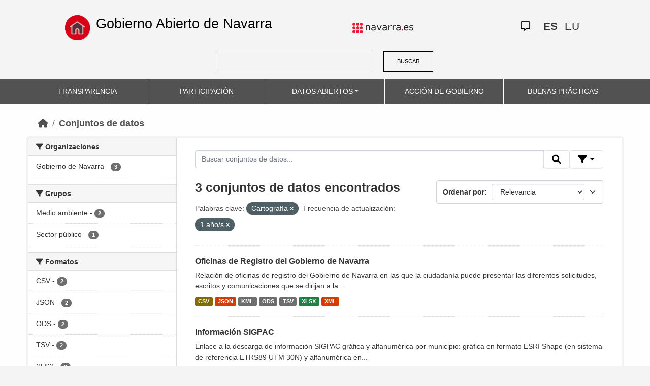

--- FILE ---
content_type: text/html; charset=utf-8
request_url: https://datosabiertos.navarra.es/es/dataset/?res_format%3DJSON%26q%3DRegistro%2BIndustrial%2B=&_res_format_limit=0&keywords_es=Cartograf%C3%ADa&frequency_es=1+a%C3%B1o%2Fs
body_size: 6460
content:
<!DOCTYPE html>
<!--[if IE 9]> <html lang="es" class="ie9"> <![endif]-->
<!--[if gt IE 8]><!--> <html lang="es"> <!--<![endif]-->
  <head>
    <meta charset="utf-8" />
      <meta name="generator" content="ckan 2.10.4" />
      <meta name="viewport" content="width=device-width, initial-scale=1.0">
    <title>Conjunto de datos  Production Datos Abiertos | Gobierno Abierto de Navarra</title>

    
    
    <link rel="shortcut icon" href="favicon.ico" />
    
    
        <link rel="alternate" type="text/n3" href="https://datosabiertos.navarra.es/es/catalog.n3"/>
        <link rel="alternate" type="text/turtle" href="https://datosabiertos.navarra.es/es/catalog.ttl"/>
        <link rel="alternate" type="application/rdf+xml" href="https://datosabiertos.navarra.es/es/catalog.xml"/>
        <link rel="alternate" type="application/ld+json" href="https://datosabiertos.navarra.es/es/catalog.jsonld"/>
    

    
    
  
      
  
      
      
      
    
  

<!--      add homepage/main.css file -->
      <link rel="stylesheet href='homepage/main.css'"></link>
      
      
      
      
    
  

    

    
    


    
      
      
    

    
    <link href="/webassets/base/1c87a999_main.css" rel="stylesheet"/>
<link href="/webassets/ckanext-activity/6ac15be0_activity.css" rel="stylesheet"/>
<link href="/webassets/gobierno_de_navarra/88cd81b8_main.css" rel="stylesheet"/>
<link href="/webassets/gobierno_de_navarra/80107cb6_common.css" rel="stylesheet"/>
<link href="/webassets/gobierno_de_navarra/d6300a51_nav.css" rel="stylesheet"/>
<link href="/webassets/ckanext-scheming/728ec589_scheming_css.css" rel="stylesheet"/>
<link href="/webassets/ckanext-harvest/c95a0af2_harvest_css.css" rel="stylesheet"/>
<link href="/webassets/ckanext-geoview/f197a782_geo-resource-styles.css" rel="stylesheet"/>
    
  </head>

  
  <body data-site-root="https://datosabiertos.navarra.es/" data-locale-root="https://datosabiertos.navarra.es/es/" >

    
    <div class="visually-hidden-focusable"><a href="#content">Skip to main content</a></div>
  

  
    


 


<header style="padding-top: 19.2px">
    <div class="container" style="padding-right: 6%;padding-left: 6%; background-color: #F4F4F4">
        <nav class="navbar" role="navigation">
            <div class="container-fluid" style="padding-left: 0px; padding-right: 0px">
                <!-- Brand and toggle get grouped for better mobile display -->
                <div class="">
                    <ul style="margin-left: 0px;" class="nav navbar-nav navbar-left navbar-nav-gnav">

                        <li>
                            <div class="gnav-home" style="padding: 21px; padding-top: 6%; background-color: transparent;">
                                <a href="https://gobiernoabierto.navarra.es/es" title="Inicio"
                                    style="float:none;margin-left:0;padding:12px 0;"><img
                                        style="width: 50px;height: 49px;"
                                        src="/home.png"
                                        alt="INICIO"></a>
                            </div>
                            <div style="width: 450px; display: content">                                
                                <a class="epi"
                                    style="color: black; font-style: normal; font-size: 27px;padding-left: 10px; font-family: 'Source Sans Pro',sans-serif !important"
                                    href="https://gobiernoabierto.navarra.es/es">Gobierno Abierto de Navarra</a>

                            </div>
                        </li>
                    </ul>
                </div>
                <div>
                    <ul class="nav navbar-nav navbar-right navbar-nav-gnav navbar-right-gnav" style="margin-left: 0px; margin-right: 100px;">
                        <li data-match-route="/" style="padding-top: 7px">
                            <a href="http://www.navarra.es/home_es/"><img
                                    src="/logo.navarra.es.p.gif"
                                    alt="navarra.es"></a>
                        </li>
                    </ul>
                </div>
                <div>
                    <ul class="nav navbar-nav navbar-right navbar-nav-gnav navbar-right-gnav" style="margin-left: 0px;">
                        <a target="_blank" href="https://www.navarra.es/es/atencion-ciudadana" class="gnav-icon-atencion-ciudadana "><i class="fa-regular fa-message"></i></a>
                        




<li style="padding: 7px">
    <a style= "padding-left: 0px; padding-right: 0px" class="language current-language" href="/es/dataset/?res_format%3DJSON%26q%3DRegistro%2BIndustrial%2B=&amp;_res_format_limit=0&amp;keywords_es=Cartograf%C3%ADa&amp;frequency_es=1+a%C3%B1o%2Fs" lang="es">
        
           ES
        
    </a>
</li>

<li style="padding: 7px">
    <a style= "padding-left: 0px; padding-right: 0px" class="language " href="/eu/dataset/?res_format%3DJSON%26q%3DRegistro%2BIndustrial%2B=&amp;_res_format_limit=0&amp;keywords_es=Cartograf%C3%ADa&amp;frequency_es=1+a%C3%B1o%2Fs" lang="eu">
        
           EU
        
    </a>
</li>

                    </ul>
                </div>
            </div><!-- /.container-fluid -->
        </nav>
        <form
            id="dataset-search-form" class="search-form gnav-search-form" method="get" data-module="select-switch"
            action="/dataset">
            <input type="text" id="edit-keys" name="q" value="" size="40" class="form-text gnav-search-input">
            <button id="submit-gnav" class="gnav-search-button" type="submit">BUSCAR</button>
        </form>
    </div>
</div>

<header style="background-color: #525252;">
    <div class="container gnav-menu-container">
        <nav class="navbar navbar-expand-lg navbar-dark" style="background-color: #525252; padding:0;">
            <div class="container-fluid gnav-menu-container-fluid">
                <button class="navbar-toggler" type="button" data-bs-toggle="collapse" data-bs-target="#bs-navbar-collapse-1"
                    aria-controls="bs-navbar-collapse-1" aria-expanded="false" aria-label="Toggle navigation">
                    <span class="navbar-toggler-icon"></span>
                </button>
                <div class="collapse navbar-collapse gnav-menu-navbar" id="bs-navbar-collapse-1">
                    <ul class="navbar-nav me-auto mb-2 mb-lg-0 gnav-menu-navbar">
                        <li class="nav-item dropdown gnav-nav-dropdown">
                            <a href="https://gobiernoabierto.navarra.es/es/transparencia"
                                class="nav-link">TRANSPARENCIA</a>
                        </li>
                        <li class="nav-item dropdown gnav-nav-dropdown">
                            <a href="https://gobiernoabierto.navarra.es/es/participacion"
                                class="nav-link">PARTICIPACIÓN</a>
                        </li>
                        <li class="nav-item dropdown gnav-nav-dropdown">
                            <a href="/es" class="nav-link dropdown-toggle">DATOS ABIERTOS</a>
                            <ul class="dropdown-menu gnav-dropdown-menu">
                                <li><a class="dropdown-item" href="https://gobiernoabierto.navarra.es/es/open-data/datos-abiertos">Datos Abiertos ¿Qué es?</a></li>
                                <li><hr class="dropdown-divider"></li>
                                <li><a class="dropdown-item" href="/es/dataset">Conjuntos de datos</a></li>
                                <li><a class="dropdown-item" href="/es/organization">Organizaciones</a></li>
                                <li><a class="dropdown-item" href="/es/group">Grupos</a></li>
                                <li><hr class="dropdown-divider"></li>
                                <li><a class="dropdown-item" href="https://gobiernoabierto.navarra.es/es/open-data/recursos-api">Recursos - API</a></li>
                                <li><a class="dropdown-item" href="https://gobiernoabierto.navarra.es/es/open-data/reutilizacion-aplicaciones-con-datos-abiertos">Reutilización</a></li>
                            </ul>
                        </li>
                        <li class="nav-item dropdown gnav-nav-dropdown">
                            <a href="https://gobiernoabierto.navarra.es/es/gobernanza"
                                class="nav-link">ACCIÓN DE GOBIERNO</a>
                        </li>
                        <li class="nav-item dropdown gnav-nav-dropdown">
                            <a href="https://gobiernoabierto.navarra.es/es/buenaspracticas"
                                class="nav-link">BUENAS PRÁCTICAS</a>
                        </li>
                    </ul>
                </div><!-- /.navbar-collapse -->
            </div><!-- /container-fluid -->
        </nav>
    </div>
</header>


  
    <div class="main">
      <div id="content" class="container">
        
          
            <div class="flash-messages">
              
                
              
            </div>
          

          
            <div class="toolbar" role="navigation" aria-label="Miga de pan">
              
                
                  <ol class="breadcrumb">
                    
<li class="home"><a href="/es/" aria-label="Inicio"><i class="fa fa-home"></i><span> Inicio</span></a></li>
                    
  <li class="active"><a href="/es/dataset/">Conjuntos de datos</a></li>

                  </ol>
                
              
            </div>
          

          <div class="row wrapper">
            
            
            

            
              <aside class="secondary col-md-3">
                
                
  <div class="filters">
    <div>
      
        

    
    
    
        
        <section class="module module-narrow module-shallow">
            
            <h2 class="module-heading">
                <i class="fa fa-filter"></i>
                Organizaciones
            </h2>
            
            
            
                
                <nav aria-label="Organizaciones">
                    <ul class="list-unstyled nav nav-simple nav-facet">
                    
                        
                        
                        
                        
                        <li class="nav-item ">
                        <a href="/es/dataset/?res_format%3DJSON%26q%3DRegistro%2BIndustrial%2B=&amp;_res_format_limit=0&amp;keywords_es=Cartograf%C3%ADa&amp;frequency_es=1+a%C3%B1o%2Fs&amp;organization_es=Gobierno+de+Navarra" title="">
                            <span class="item-label">Gobierno de Navarra</span>
                            <span class="hidden separator"> - </span>
                            <span class="item-count badge">3</span>
                            
                        </a>
                        </li>
                    
                    </ul>
                </nav>

                <p class="module-footer">
                    
                    
                    
                </p>
                
            
            
        </section>
        
    
    

      
        

    
    
    
        
        <section class="module module-narrow module-shallow">
            
            <h2 class="module-heading">
                <i class="fa fa-filter"></i>
                Grupos
            </h2>
            
            
            
                
                <nav aria-label="Grupos">
                    <ul class="list-unstyled nav nav-simple nav-facet">
                    
                        
                        
                        
                        
                        <li class="nav-item ">
                        <a href="/es/dataset/?res_format%3DJSON%26q%3DRegistro%2BIndustrial%2B=&amp;_res_format_limit=0&amp;keywords_es=Cartograf%C3%ADa&amp;frequency_es=1+a%C3%B1o%2Fs&amp;groups_es=Medio+ambiente" title="">
                            <span class="item-label">Medio ambiente</span>
                            <span class="hidden separator"> - </span>
                            <span class="item-count badge">2</span>
                            
                        </a>
                        </li>
                    
                        
                        
                        
                        
                        <li class="nav-item ">
                        <a href="/es/dataset/?res_format%3DJSON%26q%3DRegistro%2BIndustrial%2B=&amp;_res_format_limit=0&amp;keywords_es=Cartograf%C3%ADa&amp;frequency_es=1+a%C3%B1o%2Fs&amp;groups_es=Sector+p%C3%BAblico" title="">
                            <span class="item-label">Sector público</span>
                            <span class="hidden separator"> - </span>
                            <span class="item-count badge">1</span>
                            
                        </a>
                        </li>
                    
                    </ul>
                </nav>

                <p class="module-footer">
                    
                    
                    
                </p>
                
            
            
        </section>
        
    
    

      
        

    
    
    
        
        <section class="module module-narrow module-shallow">
            
            <h2 class="module-heading">
                <i class="fa fa-filter"></i>
                Formatos
            </h2>
            
            
            
                
                <nav aria-label="Formatos">
                    <ul class="list-unstyled nav nav-simple nav-facet">
                    
                        
                        
                        
                        
                        <li class="nav-item ">
                        <a href="/es/dataset/?res_format%3DJSON%26q%3DRegistro%2BIndustrial%2B=&amp;_res_format_limit=0&amp;keywords_es=Cartograf%C3%ADa&amp;frequency_es=1+a%C3%B1o%2Fs&amp;res_format=CSV" title="">
                            <span class="item-label">CSV</span>
                            <span class="hidden separator"> - </span>
                            <span class="item-count badge">2</span>
                            
                        </a>
                        </li>
                    
                        
                        
                        
                        
                        <li class="nav-item ">
                        <a href="/es/dataset/?res_format%3DJSON%26q%3DRegistro%2BIndustrial%2B=&amp;_res_format_limit=0&amp;keywords_es=Cartograf%C3%ADa&amp;frequency_es=1+a%C3%B1o%2Fs&amp;res_format=JSON" title="">
                            <span class="item-label">JSON</span>
                            <span class="hidden separator"> - </span>
                            <span class="item-count badge">2</span>
                            
                        </a>
                        </li>
                    
                        
                        
                        
                        
                        <li class="nav-item ">
                        <a href="/es/dataset/?res_format%3DJSON%26q%3DRegistro%2BIndustrial%2B=&amp;_res_format_limit=0&amp;keywords_es=Cartograf%C3%ADa&amp;frequency_es=1+a%C3%B1o%2Fs&amp;res_format=ODS" title="">
                            <span class="item-label">ODS</span>
                            <span class="hidden separator"> - </span>
                            <span class="item-count badge">2</span>
                            
                        </a>
                        </li>
                    
                        
                        
                        
                        
                        <li class="nav-item ">
                        <a href="/es/dataset/?res_format%3DJSON%26q%3DRegistro%2BIndustrial%2B=&amp;_res_format_limit=0&amp;keywords_es=Cartograf%C3%ADa&amp;frequency_es=1+a%C3%B1o%2Fs&amp;res_format=TSV" title="">
                            <span class="item-label">TSV</span>
                            <span class="hidden separator"> - </span>
                            <span class="item-count badge">2</span>
                            
                        </a>
                        </li>
                    
                        
                        
                        
                        
                        <li class="nav-item ">
                        <a href="/es/dataset/?res_format%3DJSON%26q%3DRegistro%2BIndustrial%2B=&amp;_res_format_limit=0&amp;keywords_es=Cartograf%C3%ADa&amp;frequency_es=1+a%C3%B1o%2Fs&amp;res_format=XLSX" title="">
                            <span class="item-label">XLSX</span>
                            <span class="hidden separator"> - </span>
                            <span class="item-count badge">2</span>
                            
                        </a>
                        </li>
                    
                        
                        
                        
                        
                        <li class="nav-item ">
                        <a href="/es/dataset/?res_format%3DJSON%26q%3DRegistro%2BIndustrial%2B=&amp;_res_format_limit=0&amp;keywords_es=Cartograf%C3%ADa&amp;frequency_es=1+a%C3%B1o%2Fs&amp;res_format=XML" title="">
                            <span class="item-label">XML</span>
                            <span class="hidden separator"> - </span>
                            <span class="item-count badge">2</span>
                            
                        </a>
                        </li>
                    
                        
                        
                        
                        
                        <li class="nav-item ">
                        <a href="/es/dataset/?res_format%3DJSON%26q%3DRegistro%2BIndustrial%2B=&amp;_res_format_limit=0&amp;keywords_es=Cartograf%C3%ADa&amp;frequency_es=1+a%C3%B1o%2Fs&amp;res_format=KML" title="">
                            <span class="item-label">KML</span>
                            <span class="hidden separator"> - </span>
                            <span class="item-count badge">1</span>
                            
                        </a>
                        </li>
                    
                        
                        
                        
                        
                        <li class="nav-item ">
                        <a href="/es/dataset/?res_format%3DJSON%26q%3DRegistro%2BIndustrial%2B=&amp;_res_format_limit=0&amp;keywords_es=Cartograf%C3%ADa&amp;frequency_es=1+a%C3%B1o%2Fs&amp;res_format=SHP" title="">
                            <span class="item-label">SHP</span>
                            <span class="hidden separator"> - </span>
                            <span class="item-count badge">1</span>
                            
                        </a>
                        </li>
                    
                    </ul>
                </nav>

                <p class="module-footer">
                    
                    <a href="/es/dataset/?res_format%3DJSON%26q%3DRegistro%2BIndustrial%2B=&amp;keywords_es=Cartograf%C3%ADa&amp;frequency_es=1+a%C3%B1o%2Fs" class="read-more">Ver solo los Formatos populares</a>
                    
                </p>
                
            
            
        </section>
        
    
    

      
        

    
    
    
        
        <section class="module module-narrow module-shallow">
            
            <h2 class="module-heading">
                <i class="fa fa-filter"></i>
                Licencias
            </h2>
            
            
            
                
                <nav aria-label="Licencias">
                    <ul class="list-unstyled nav nav-simple nav-facet">
                    
                        
                        
                        
                        
                        <li class="nav-item ">
                        <a href="/es/dataset/?res_format%3DJSON%26q%3DRegistro%2BIndustrial%2B=&amp;_res_format_limit=0&amp;keywords_es=Cartograf%C3%ADa&amp;frequency_es=1+a%C3%B1o%2Fs&amp;license_id=CC-BY-4.0" title="Creative Commons Attribution 4.0">
                            <span class="item-label">Creative Commons Attribution 4.0</span>
                            <span class="hidden separator"> - </span>
                            <span class="item-count badge">3</span>
                            
                        </a>
                        </li>
                    
                    </ul>
                </nav>

                <p class="module-footer">
                    
                    
                    
                </p>
                
            
            
        </section>
        
    
    

      
        

    
    
    
        
        <section class="module module-narrow module-shallow">
            
            <h2 class="module-heading">
                <i class="fa fa-filter"></i>
                Departamentos
            </h2>
            
            
            
                
                <nav aria-label="Departamentos">
                    <ul class="list-unstyled nav nav-simple nav-facet">
                    
                        
                        
                        
                        
                        <li class="nav-item ">
                        <a href="/es/dataset/?res_format%3DJSON%26q%3DRegistro%2BIndustrial%2B=&amp;_res_format_limit=0&amp;keywords_es=Cartograf%C3%ADa&amp;frequency_es=1+a%C3%B1o%2Fs&amp;department_es=Departamento+de+Cohesi%C3%B3n+Territorial" title="Departamento de Cohesión Territorial">
                            <span class="item-label">Departamento de Cohesión Territorial</span>
                            <span class="hidden separator"> - </span>
                            <span class="item-count badge">1</span>
                            
                        </a>
                        </li>
                    
                        
                        
                        
                        
                        <li class="nav-item ">
                        <a href="/es/dataset/?res_format%3DJSON%26q%3DRegistro%2BIndustrial%2B=&amp;_res_format_limit=0&amp;keywords_es=Cartograf%C3%ADa&amp;frequency_es=1+a%C3%B1o%2Fs&amp;department_es=Departamento+de+Desarrollo+Rural+y+Medio+Ambiente" title="Departamento de Desarrollo Rural y Medio Ambiente">
                            <span class="item-label">Departamento de Desarrollo Rural y Medio Ambiente</span>
                            <span class="hidden separator"> - </span>
                            <span class="item-count badge">1</span>
                            
                        </a>
                        </li>
                    
                        
                        
                        
                        
                        <li class="nav-item ">
                        <a href="/es/dataset/?res_format%3DJSON%26q%3DRegistro%2BIndustrial%2B=&amp;_res_format_limit=0&amp;keywords_es=Cartograf%C3%ADa&amp;frequency_es=1+a%C3%B1o%2Fs&amp;department_es=Departamento+de+Presidencia+e+Igualdad" title="Departamento de Presidencia e Igualdad">
                            <span class="item-label">Departamento de Presidencia e Igualdad</span>
                            <span class="hidden separator"> - </span>
                            <span class="item-count badge">1</span>
                            
                        </a>
                        </li>
                    
                    </ul>
                </nav>

                <p class="module-footer">
                    
                    
                    
                </p>
                
            
            
        </section>
        
    
    

      
        

    
    
    
        
        <section class="module module-narrow module-shallow">
            
            <h2 class="module-heading">
                <i class="fa fa-filter"></i>
                Frecuencia de actualización
            </h2>
            
            
            
                
                <nav aria-label="Frecuencia de actualización">
                    <ul class="list-unstyled nav nav-simple nav-facet">
                    
                        
                        
                        
                        
                        <li class="nav-item  active">
                        <a href="/es/dataset/?res_format%3DJSON%26q%3DRegistro%2BIndustrial%2B=&amp;_res_format_limit=0&amp;keywords_es=Cartograf%C3%ADa" title="">
                            <span class="item-label">1 año/s</span>
                            <span class="hidden separator"> - </span>
                            <span class="item-count badge">3</span>
                            <span class="facet-close">x</span>
                        </a>
                        </li>
                    
                    </ul>
                </nav>

                <p class="module-footer">
                    
                    
                    
                </p>
                
            
            
        </section>
        
    
    

      
        

    
    
    
        
        <section class="module module-narrow module-shallow">
            
            <h2 class="module-heading">
                <i class="fa fa-filter"></i>
                Palabras clave
            </h2>
            
            
            
                
                <nav aria-label="Palabras clave">
                    <ul class="list-unstyled nav nav-simple nav-facet">
                    
                        
                        
                        
                        
                        <li class="nav-item  active">
                        <a href="/es/dataset/?res_format%3DJSON%26q%3DRegistro%2BIndustrial%2B=&amp;_res_format_limit=0&amp;frequency_es=1+a%C3%B1o%2Fs" title="">
                            <span class="item-label">Cartografía</span>
                            <span class="hidden separator"> - </span>
                            <span class="item-count badge">3</span>
                            <span class="facet-close">x</span>
                        </a>
                        </li>
                    
                        
                        
                        
                        
                        <li class="nav-item ">
                        <a href="/es/dataset/?res_format%3DJSON%26q%3DRegistro%2BIndustrial%2B=&amp;_res_format_limit=0&amp;keywords_es=Cartograf%C3%ADa&amp;frequency_es=1+a%C3%B1o%2Fs&amp;keywords_es=Cat%C3%A1logos" title="">
                            <span class="item-label">Catálogos</span>
                            <span class="hidden separator"> - </span>
                            <span class="item-count badge">1</span>
                            
                        </a>
                        </li>
                    
                        
                        
                        
                        
                        <li class="nav-item ">
                        <a href="/es/dataset/?res_format%3DJSON%26q%3DRegistro%2BIndustrial%2B=&amp;_res_format_limit=0&amp;keywords_es=Cartograf%C3%ADa&amp;frequency_es=1+a%C3%B1o%2Fs&amp;keywords_es=Espacios+naturales" title="">
                            <span class="item-label">Espacios naturales</span>
                            <span class="hidden separator"> - </span>
                            <span class="item-count badge">1</span>
                            
                        </a>
                        </li>
                    
                        
                        
                        
                        
                        <li class="nav-item ">
                        <a href="/es/dataset/?res_format%3DJSON%26q%3DRegistro%2BIndustrial%2B=&amp;_res_format_limit=0&amp;keywords_es=Cartograf%C3%ADa&amp;frequency_es=1+a%C3%B1o%2Fs&amp;keywords_es=Geograf%C3%ADa" title="">
                            <span class="item-label">Geografía</span>
                            <span class="hidden separator"> - </span>
                            <span class="item-count badge">1</span>
                            
                        </a>
                        </li>
                    
                        
                        
                        
                        
                        <li class="nav-item ">
                        <a href="/es/dataset/?res_format%3DJSON%26q%3DRegistro%2BIndustrial%2B=&amp;_res_format_limit=0&amp;keywords_es=Cartograf%C3%ADa&amp;frequency_es=1+a%C3%B1o%2Fs&amp;keywords_es=Oficinas" title="">
                            <span class="item-label">Oficinas</span>
                            <span class="hidden separator"> - </span>
                            <span class="item-count badge">1</span>
                            
                        </a>
                        </li>
                    
                        
                        
                        
                        
                        <li class="nav-item ">
                        <a href="/es/dataset/?res_format%3DJSON%26q%3DRegistro%2BIndustrial%2B=&amp;_res_format_limit=0&amp;keywords_es=Cartograf%C3%ADa&amp;frequency_es=1+a%C3%B1o%2Fs&amp;keywords_es=Registro" title="">
                            <span class="item-label">Registro</span>
                            <span class="hidden separator"> - </span>
                            <span class="item-count badge">1</span>
                            
                        </a>
                        </li>
                    
                    </ul>
                </nav>

                <p class="module-footer">
                    
                    
                    
                </p>
                
            
            
        </section>
        
    
    

      
    </div>
    <a class="close no-text hide-filters"><i class="fa fa-times-circle"></i><span class="text">close</span></a>
  </div>

              </aside>
            

            
              <div class="primary col-md-9 col-xs-12" role="main">
                
                
  <section class="module">
    <div class="module-content">
      
        
      
      
        
        
        







<form id="dataset-search-form" class="search-form" method="get" data-module="select-switch">

  
    <div class="input-group search-input-group">
      <input aria-label="Buscar conjuntos de datos..." id="field-giant-search" type="text" class="form-control input-lg" name="q" value="" autocomplete="off" placeholder="Buscar conjuntos de datos...">

      <span class="input-group-btn">
        <button class="btn btn-default btn-lg" type="submit" value="search" title="Buscar">
          <i class="fa fa-search"></i>
        </button>
      </span>
  
      <!-- Botón de filtros con desplegable -->
      <div class="btn-group">
        <button class="btn btn-default btn-lg dropdown-toggle"
                type="button" data-bs-toggle="dropdown" aria-expanded="false"
                title="Búsqueda por campos">
          <i class="fa fa-filter"></i>
        </button>
  
        <div class="dropdown-menu dropdown-menu-end p-3" style="min-width:22rem" data-bs-auto-close="outside">
          <!-- Buscar SOLO por TÍTULO -->
          <div class="mb-3">
            <label class="form-label fw-semibold mb-1">El título contiene...</label>
            <div class="input-group">
              <input type="text" class="form-control" id="adv-title" placeholder="Ej: Presupuestos" autocomplete="off">
              <button class="btn btn-default btn-lg" type="button" id="adv-title-btn" title="Buscar por título">
                <i class="fa fa-search"></i>
              </button>
            </div>
          </div>
  
          <!-- Buscar SOLO por DESCRIPCIÓN -->
          <div>
            <label class="form-label fw-semibold mb-1">La descripción contiene...</label>
            <div class="input-group">
              <input type="text" class="form-control" id="adv-notes" placeholder="Ej: Listado" autocomplete="off">
              <button class="btn btn-default btn-lg" type="button" id="adv-notes-btn" title="Buscar por descripción">
                <i class="fa fa-search"></i>
              </button>
            </div>
          </div>
        </div>
      </div>
    </div>
  

  
    <span>






<input type="hidden" name="keywords_es" value="Cartografía" />





<input type="hidden" name="frequency_es" value="1 año/s" />



</span>
  

  
    
      <div class="form-select form-group control-order-by">
        <label for="field-order-by">Ordenar por</label>
        <select id="field-order-by" name="sort" class="form-control">
          
            
              <option value="score desc, metadata_modified desc" selected="selected">Relevancia</option>
            
          
            
              <option value="title_string asc">Nombre ascendente</option>
            
          
            
              <option value="title_string desc">Nombre descendente</option>
            
          
            
              <option value="metadata_modified desc">Última modificación</option>
            
          
            
              <option value="views_recent desc">Popular</option>
            
          
        </select>
        
        <button class="btn btn-default js-hide" type="submit">Ir</button>
        
      </div>
    
  

  
    
      <h2>

  
  
  
  

3 conjuntos de datos encontrados</h2>
    
  

  
    
      <p class="filter-list">
        
          
          <span class="facet">Palabras clave:</span>
          
            <span class="filtered pill">Cartografía
              <a href="/es/dataset/?res_format%3DJSON%26q%3DRegistro%2BIndustrial%2B=&amp;_res_format_limit=0&amp;frequency_es=1+a%C3%B1o%2Fs" class="remove" title="Eliminar"><i class="fa fa-times"></i></a>
            </span>
          
        
          
          <span class="facet">Frecuencia de actualización:</span>
          
            <span class="filtered pill">1 año/s
              <a href="/es/dataset/?res_format%3DJSON%26q%3DRegistro%2BIndustrial%2B=&amp;_res_format_limit=0&amp;keywords_es=Cartograf%C3%ADa" class="remove" title="Eliminar"><i class="fa fa-times"></i></a>
            </span>
          
        
      </p>
      <a class="show-filters btn btn-default">Filtrar resultados</a>
    
  

</form>






<script>
  (function () {
    var form = document.querySelector('form.search-form');
    if (!form) return;
    var q = form.querySelector('input[name="q"]');
  
    var lang = 'es';
  
    function ensureLocalizedAction() {
      form.setAttribute('action', '/' + lang + '/dataset');
    }
    function esc(s){ return (s || '').trim().replace(/"/g, '\\"'); }
    function setQAndSubmit(val){
      if (!val) return;
      q.value = val;
      ensureLocalizedAction();
      form.submit();
    }
  
    function doTitle() {
      var v = esc(document.getElementById('adv-title').value);
      if (!v) return;
      setQAndSubmit('extras_title_translated:"' + v + '"');
    }
    function doNotes() {
      var v = esc(document.getElementById('adv-notes').value);
      if (!v) return;
      setQAndSubmit('extras_notes_translated:"' + v + '"');
    }
  
    var btnTitle = document.getElementById('adv-title-btn');
    if (btnTitle) btnTitle.addEventListener('click', doTitle);
  
    var btnNotes = document.getElementById('adv-notes-btn');
    if (btnNotes) btnNotes.addEventListener('click', doNotes);
  
    function bindEnter(inputId, handler){
      var el = document.getElementById(inputId);
      if (!el) return;
      el.addEventListener('keydown', function(e){
        if (e.key === 'Enter') {
          e.preventDefault();
          e.stopPropagation();
          handler();
        }
      });
    }
    bindEnter('adv-title', doTitle);
    bindEnter('adv-notes', doNotes);
  })();
  </script>
  
      
      
        

  
    <ul class="dataset-list list-unstyled">
    	
	      
	        

<!--  -->




  <li class="dataset-item">
    
      <div class="dataset-content">
        
          <h3 class="dataset-heading">
            
              
            
            
              <a href="/es/dataset/oficinas-de-registro-del-gobierno-de-navarra">Oficinas de Registro del Gobierno de Navarra</a>
            
            
              

              
            
          </h3>
        
        
          
        
        
          
            <div>Relación de oficinas de registro del Gobierno de Navarra en las que la ciudadanía puede presentar las diferentes solicitudes, escritos y comunicaciones que se dirijan a la...</div>
          
        
      </div>
      
        
          
            <ul class="dataset-resources list-unstyled">
              
                
                <li>
                  <a href="/es/dataset/oficinas-de-registro-del-gobierno-de-navarra" class="label" data-format="csv">CSV</a>
                </li>
                
                <li>
                  <a href="/es/dataset/oficinas-de-registro-del-gobierno-de-navarra" class="label" data-format="json">JSON</a>
                </li>
                
                <li>
                  <a href="/es/dataset/oficinas-de-registro-del-gobierno-de-navarra" class="label" data-format="kml">KML</a>
                </li>
                
                <li>
                  <a href="/es/dataset/oficinas-de-registro-del-gobierno-de-navarra" class="label" data-format="ods">ODS</a>
                </li>
                
                <li>
                  <a href="/es/dataset/oficinas-de-registro-del-gobierno-de-navarra" class="label" data-format="tsv">TSV</a>
                </li>
                
                <li>
                  <a href="/es/dataset/oficinas-de-registro-del-gobierno-de-navarra" class="label" data-format="xlsx">XLSX</a>
                </li>
                
                <li>
                  <a href="/es/dataset/oficinas-de-registro-del-gobierno-de-navarra" class="label" data-format="xml">XML</a>
                </li>
                
              
            </ul>
          
        
      
    
  </li>

	      
	        

<!--  -->




  <li class="dataset-item">
    
      <div class="dataset-content">
        
          <h3 class="dataset-heading">
            
              
            
            
              <a href="/es/dataset/informaci-n-sigpac">Información SIGPAC</a>
            
            
              

              
            
          </h3>
        
        
          
        
        
          
            <div>Enlace a la descarga de información SIGPAC gráfica y alfanumérica por municipio: gráfica en formato ESRI Shape (en sistema de referencia ETRS89 UTM 30N) y alfanumérica en...</div>
          
        
      </div>
      
        
          
            <ul class="dataset-resources list-unstyled">
              
                
                <li>
                  <a href="/es/dataset/informaci-n-sigpac" class="label" data-format="shp">SHP</a>
                </li>
                
              
            </ul>
          
        
      
    
  </li>

	      
	        

<!--  -->




  <li class="dataset-item">
    
      <div class="dataset-content">
        
          <h3 class="dataset-heading">
            
              
            
            
              <a href="/es/dataset/manantiales-de-navarra">Manantiales de Navarra</a>
            
            
              

              
            
          </h3>
        
        
          
        
        
          
            <div>Inventario de elaboración propia de 9.324 manantiales situados en la Comunidad Foral de Navarra. La información de manantiales, además de para divulgación científica resulta...</div>
          
        
      </div>
      
        
          
            <ul class="dataset-resources list-unstyled">
              
                
                <li>
                  <a href="/es/dataset/manantiales-de-navarra" class="label" data-format="csv">CSV</a>
                </li>
                
                <li>
                  <a href="/es/dataset/manantiales-de-navarra" class="label" data-format="json">JSON</a>
                </li>
                
                <li>
                  <a href="/es/dataset/manantiales-de-navarra" class="label" data-format="ods">ODS</a>
                </li>
                
                <li>
                  <a href="/es/dataset/manantiales-de-navarra" class="label" data-format="tsv">TSV</a>
                </li>
                
                <li>
                  <a href="/es/dataset/manantiales-de-navarra" class="label" data-format="xlsx">XLSX</a>
                </li>
                
                <li>
                  <a href="/es/dataset/manantiales-de-navarra" class="label" data-format="xml">XML</a>
                </li>
                
              
            </ul>
          
        
      
    
  </li>

	      
	    
    </ul>
  

      
    </div>

    
      
    
  </section>

  
    <section class="module">
      <div class="module-content">
        
          <small>
            
            
            
          También puedes acceder a este registro utilizando el <a href="/es/api/3">API</a> (see <a href="http://docs.ckan.org/en/2.10/api/">Documentación de la API</a>)
          </small>
        
      </div>
    </section>
  

              </div>
            
          </div>
        
      </div>
    </div>
  
    

<footer>
    <div class="container gnav-footer" style="">
        
        <nav class="navbar" role="navigation">
            <div class="container-fluid" style="padding-left: 0px; padding-right: 0px">
                <!-- Brand and toggle get grouped for better mobile display -->
                <div class="navbar-header" style="margin-left: 0px">
                    <a class="navbar-brand" href="#" style="padding: 0;margin-left: 0px;">
                        <img alt="Brand" style="width: 162px;"
                             src="/logo_GN_agenda.png">
                    </a>
                </div>
                <div>
                    <ul class="nav navbar-nav navbar-right navbar-nav-gnav navbar-right-gnav"
                        style="padding-top: 12px;">
                        <li>
                            <p>
                                <a accesskey="m" href="https://gobiernoabierto.navarra.es/es/webmap" class="gnav-footer-text">Mapa web</a>
                                <span class="gnav-sep">|</span>
                                <a href="https://gobiernoabierto.navarra.es/es/aviso-legal" class="gnav-footer-text">Aviso legal</a>
                                <span class="gnav-sep">|</span>
                                <a accesskey="2" href="https://gobiernoabierto.navarra.es/es/accesibilidad" class="gnav-footer-text">Accesibilidad</a>
                                <span class="gnav-sep">|</span>
                                <a accesskey="c" href="https://gobiernoabierto.navarra.es/es/sugerencias-reclamaciones" class="gnav-footer-text">Contacte con nosotros</a>
                            </p>
                        </li>
                    </ul>
                </div>


            </div><!-- /.container-fluid -->
        </nav>
        
    </div>
</footer>
  
  
  
  
  
    
  
  
    

  

      

    
    
    <link href="/webassets/vendor/f3b8236b_select2.css" rel="stylesheet"/>
<link href="/webassets/vendor/d05bf0e7_fontawesome.css" rel="stylesheet"/>
    <script src="/webassets/gobierno_de_navarra/d41d8cd9_nav.js" type="text/javascript"></script>
<script src="/webassets/vendor/8c3c143a_jquery.js" type="text/javascript"></script>
<script src="/webassets/vendor/5027b870_vendor.js" type="text/javascript"></script>
<script src="/webassets/vendor/6d1ad7e6_bootstrap.js" type="text/javascript"></script>
<script src="/webassets/base/6fddaa3f_main.js" type="text/javascript"></script>
<script src="/webassets/base/0d750fad_ckan.js" type="text/javascript"></script>
<script src="/webassets/base/cd2c0272_tracking.js" type="text/javascript"></script>
<script src="/webassets/activity/0fdb5ee0_activity.js" type="text/javascript"></script>
  </body>
</html>